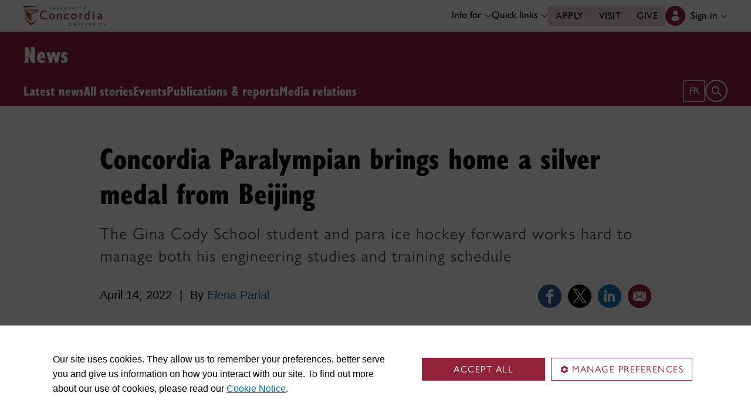

--- FILE ---
content_type: text/html;charset=utf-8
request_url: https://www.concordia.ca/news/stories/2022/04/14/concordia-paralympian-wins-silver-medal-in-beijing.html?c=/news/topic
body_size: 17509
content:

    <!DOCTYPE html PUBLIC "-//W3C//DTD XHTML 1.0 Strict//EN" "http://www.w3.org/TR/xhtml1/DTD/xhtml1-strict.dtd">
<html lang="en">
    <head>
    <meta charset="utf-8">
    <meta http-equiv="content-type" content="text/html; charset=UTF-8">
    <meta name="viewport" id="viewport" content="width=device-width, initial-scale=1.0">
    <meta name="robots" content="index,follow">
    <meta http-equiv="keywords" content="Gina Cody School of Engineering and Computer Science, Department of Mechanical, Industrial and Aerospace Engineering, mechanical engineering, student success stories, student profile, national athlete, Anton Jacobs-Webb">
	<link rel="canonical" href="https://www.concordia.ca/cunews/stories/2022/04/14/concordia-paralympian-wins-silver-medal-in-beijing.html">
    <link rel="shortcut icon" href="/etc/designs/concordia/favicon.ico">
    <link rel="icon" type="image/png" sizes="32x32" href="/etc/designs/concordia/clientlibs/img/favicons/favicon-32x32.png">
    <link rel="icon" type="image/png" sizes="16x16" href="/etc/designs/concordia/clientlibs/img/favicons/favicon-16x16.png">
    <link rel="icon" type="image/png" sizes="192x192" href="/etc/designs/concordia/clientlibs/img/favicons/android-chrome-192x192.png">
    <link rel="apple-touch-icon" sizes="180x180" href="/etc/designs/concordia/clientlibs/img/favicons/apple-touch-icon.png">
    <link rel="manifest" crossorigin="use-credentials" href="/content/concordia/manifest.json">
    <link rel="mask-icon" href="/etc/designs/concordia/clientlibs/img/favicons/safari-pinned-tab.svg" color="#912338">
    <meta name="msapplication-TileColor" content="#912338">
    <meta name="theme-color" content="#912338">
    <title>Concordia Paralympian brings home a silver medal from Beijing | News - Concordia University</title>
    <meta name="internal-url" content="https://www.concordia.ca/content/shared/en/news/stories/2022/04/14/concordia-paralympian-wins-silver-medal-in-beijing.html?c=/news/topic">
    <meta http-equiv="description" content="The Gina Cody School student and para ice hockey forward works hard to manage both his engineering studies and training schedule.">
    <meta property="og:title" content="Concordia Paralympian brings home a silver medal from Beijing | News - Concordia University">
    <meta property="og:description" content="The Gina Cody School student and para ice hockey forward works hard to manage both his engineering studies and training schedule.">
    <meta property="og:type" content="website">
    <meta property="og:image" content="https://www.concordia.ca/content/shared/en/news/stories/2022/04/14/concordia-paralympian-wins-silver-medal-in-beijing.img.png/1649959735788.jpg">
    <meta property="og:image:alt" content="">
    <meta name="twitter:card" content="summary_large_image">
    <meta name="twitter:title" content="Concordia Paralympian brings home a silver medal from Beijing | News - Concordia University">
    <meta property="twitter:image:src" content="https://www.concordia.ca/content/shared/en/news/stories/2022/04/14/concordia-paralympian-wins-silver-medal-in-beijing.img.png/1649959735788.jpg">
    <meta name="ts:path" content="content/shared/en/news/stories/2022/04/14/concordia-paralympian-wins-silver-medal-in-beijing">
    <meta name="ts:audiences" content="audiences:all_audiences">
    <meta name="ts:audiences" content="audiences:concordia_community/students">
    <meta name="ts:audiences" content="audiences:concordia_community">
    <meta name="ts:categories" content="concordia-news-categories:in-the-community">
    <meta name="categories" content="concordia-news-categories:in-the-community">
    <meta name="category" content="In the community">
    <meta name="ts:topics" content="topics:general_interest/accolades">
    <meta name="ts:topics" content="topics:general_interest">
    <meta name="ts:topics" content="topics:research_subjects/sports">
    <meta name="ts:news-authors" content="news-authors:elena-parial">
    <meta name="ts:units" content="units:main">
    <meta name="ts:units" content="units:main/student_hub">
    <meta name="ts:units" content="units:main/student_hub/university_news">
    <meta name="ts:units" content="units:main/faculty-staff_hub">
    <meta name="ts:units" content="units:encs">
    <meta name="ts:units" content="units:encs/mechanical_industrial">
    <meta name="ts:units" content="units:offices/provost/co_op">
    <meta name="ts:news-type" content="story">
    <meta name="date" content="2022-04-14 13:22:00">
    <meta name="ts:show-on" content="concordia">
    <meta name="ts:show-on" content="hub">
    <link rel="preload" href="https://use.typekit.net/kmq6huc.css" as="style">
    <link rel="stylesheet" href="https://use.typekit.net/kmq6huc.css">
    <link rel="stylesheet" href="/etc/designs/concordia/clientlibs/vendor/bootstrap.min.24f75f0593b4daf33ef0203b04084356.css" type="text/css"/>
<link rel="stylesheet" href="/etc/designs/concordia/clientlibs/vendor/jquery-ui.min.7fb2f297bef3e44aaaa0b7ea0fc4cd4f.css" type="text/css"/>
<link rel="stylesheet" href="/etc/designs/concordia/concordia-master-clientlibs.min.7995ab42258172a486ac4d64e7f88292.css" type="text/css"/>
<script src="/etc/designs/concordia/clientlibs/vendor/bootstrap.min.fe96f9dd36170e0e5cdf9aeee3a03e99.js"></script>
<script src="/etc/designs/concordia/clientlibs/vendor/jquery.min.88fc740c0c81068c14c7431c45e9f4dc.js"></script>
<script src="/etc/designs/concordia/clientlibs/vendor/jquery-ui.min.f682feedd6ecc56f5db71cfdaa48a41f.js"></script>
<script src="/etc/designs/concordia/clientlibs/vendor/picturefill.min.893eed8d44a0e92621a02d4252223d82.js"></script>
<script src="/etc/designs/concordia/concordia-master-clientlibs.min.e0dc24ffc096edd97d31aa743d944128.js"></script>

        <script src="https://cscript-cdn-use.concordia.ca/loader.js"></script>
        <script>
            let languageCode = document.documentElement.lang;
            languageCode = languageCode.includes("fr") ? "fr" : "";
            var cassieSettings = {
                widgetProfileId: 1,
                languageCode: languageCode,
                licenseKey: "414E0D0E-BBCC-4D69-95C5-FE1D15F8C496",
                region: "use",
                environment: "production"
            };
            window.CassieWidgetLoader = new CassieWidgetLoaderModule(cassieSettings);

            document.addEventListener('CassieSubmitConsent',e=>{
                let cats=window.CassieWidgetLoader?.Widget?.widgetTemplate?.Categories||[],
                    map={},consent={analytics_storage:"denied",ad_storage:"denied",functionality_storage:"denied",security_storage:"denied"},
                    key={"Performance cookies":"analytics_storage","Marketing cookies":"ad_storage","Functional cookies":"functionality_storage","Strictly necessary cookies":"security_storage"},
                    eu="AT,BE,BG,CY,CZ,DE,DK,EE,ES,FI,FR,GR,HR,HU,IE,IT,LT,LU,LV,MT,NL,PL,PT,RO,SE,SI,SK,UK,CH".split(",");
                cats.forEach(cat=>cat.Cookies.forEach(c=>map[c.ChannelID]=key[cat.ChannelTypeParent||cat.ChannelType]));
                e.detail.forEach(p=>p.isOptIn&&map[p.channelId]&&(consent[map[p.channelId]]="granted"));
                fetch("https://ipapi.co/country/").then(r=>r.text()).then(c=>{
                    if (eu.includes(c)) {
                        clarity?.('consentv2',consent);
                        for (let [k,v] of Object.entries(consent)) clarity('set',`consent_`,v);
                    }
                });
            });
        </script>
</head>
    
<body class="news-story news-events shared page basicpage ">
        <!-- Google Tag Manager -->
        <noscript><iframe src="//www.googletagmanager.com/ns.html?id=GTM-57BSZT"
        height="0" width="0" style="display:none;visibility:hidden"></iframe></noscript>
        <script>(function(w,d,s,l,i){w[l]=w[l]||[];w[l].push({'gtm.start':
        new Date().getTime(),event:'gtm.js'});var f=d.getElementsByTagName(s)[0],
        j=d.createElement(s),dl=l!='dataLayer'?'&l='+l:'';j.async=true;j.src=
        '//www.googletagmanager.com/gtm.js?id='+i+dl;f.parentNode.insertBefore(j,f);
        })(window,document,'script','dataLayer','GTM-57BSZT');</script>
        <!-- End Google Tag Manager -->
    <div id="boot" >
        
    <header class="d-print-none">
        <a id="skip-to-main" class="btn btn-primary ga-skip-to-main-link" href="#content-main">Skip to main content</a>

        <div class="emergency-alert">
            <div class="c-alert">
<script>
    $(document).ready(function () {
        cAlert.init("emergency_alert", "See more", "See less");
    });
</script>
</div>

        </div>

        <div class="header-embed d-none">
            <div class="header-embed script parbase">
    <style>

#boot .program-content p, #boot .program-content li, #boot .program-content .xlarge-text, #boot .program-content .large-text {
    font-size: 20px !important;
    line-height: 1.6 !important;
}

#boot .program-content .btn-burgundy-arrow {
    font-size: var(--cds-font-size-125);
    line-height: var(--cds-font-line-height-label);
}

#boot .c-link-list ul.c-link-list--style-default a, 
#boot .c-link-list ol.c-link-list--style-default a {
    text-decoration-color: color-mix(in srgb,currentColor 30%,transparent) !important;
}

#boot .c-link-list ul.c-link-list--style-default a:hover, 
#boot .c-link-list ol.c-link-list--style-default a:hover {
    text-decoration-color: color-mix(in srgb,currentColor 100%,transparent) !important;
}

#boot .c-wysiwyg .rte ol li.xlarge-text::marker {
    font-size: 18px;
}

@media (min-width: 768px) {
#boot .c-wysiwyg .rte ol li.xlarge-text::marker {
    font-size: 20px;
}
}


#boot .faceted-search .filters .filter-category.fr {
    font-size: 16px;
}

#boot .c-faculty-profile__info h1 {
margin: 1rem 0 .2rem -2px;
font: 800 2.5rem 'gill-sans-nova-condensed',sans-serif !important;
letter-spacing: normal;
color: #912338;
}

#boot .c-faculty-profile__info ul li strong {
    font-weight: bold;
}

@media(min-width: 768px) {

#boot .c-faculty-profile__info h1 {
    margin-top: 0;
    font-size: 3.375rem !important;
}
}

#boot .c-faculty-profile__main-content h2 {
margin: 0 0 1.5rem 0;
font: 800 2.25rem 'gill-sans-nova-condensed',sans-serif !important;
letter-spacing: normal;
text-transform: none;
color: #000;
}

#boot .c-faculty-profile__content-block h3 {
margin-bottom: 1rem;
font: 800 1.5rem/1.2 'gill-sans-nova-condensed',sans-serif;
}

#boot .c-faculty-profile__profile-login h5 {
    font-weight: 600 !important;
}

@media(min-width: 768px) {
#boot .c-faculty-profile__profile-login h5 {
    font: normal 18px/24px Arial,sans-serif;
    color: #000;
}
}

#boot .x-panel-body .thumb-wrap {
    display: block !important;
    visibility: visible !important;
}

#boot h1.hero-title {
    letter-spacing: 0 !important;
}

#boot .btn.btn-simple {
    font-weight: var(--cds-font-weight-semi-bold) !important;
}

#boot .btn.btn-simple:hover {
    text-decoration-color: #912238 !important;
}

#boot .navbar-nav .btn {
    text-wrap: unset;
    text-wrap-mode: nowrap;
}

@media (min-width: 768px) {
#boot .important-date .text.col-12.col-md-10 {
    flex: 3 !important;
}

#boot .important-date .date.col-12.col-md-2 {
   flex: 1 !important;
}

}

#boot .btn.btn-simple-back {
    font-weight: var(--cds-font-weight-semi-bold) !important;
    font-size: var(--cds-font-size-125) !important;
    line-height: var(--cds-font-line-height-brand-lead) !important;
    font-family: var(--cds-font-family-brand) !important;
    color: black !important;
}

@media (min-width: 768px) {

#boot .btn.btn-simple-back {
    font-size: var(--cds-font-size-150) !important;
}

}

#boot .c-tfs__result-link {
    text-decoration: underline !important;
    text-underline-offset: 3px !important;
    text-decoration-thickness: 1px !important;
}

#boot .c-faculty-profile-list__list-item--gap {
    border-bottom: 1px solid var(--cds-border-color-primary) !important; 
}

#boot .hero .hero-subtitle, 
#boot .c-hero .hero-subtitle {
    margin: 1.5rem 0 0 0;
    font: 500 24px/32px 'gill-sans-nova',sans-serif;
    letter-spacing: .25px;
}


#boot .c-news-list p.c-card__title.c-card__title--xsmall.c-card__title--black {
    font: 500 22px/28px 'gill-sans-nova', sans-serif !important;
}

#boot .c-news-list .c-news-list__grid a.rss-link {
    display: flex !important;
    flex-direction: row !important;
    font-family: var(--cds-font-family-body) !important;
    font-size: var(--cds-font-size-050) !important;
    font-weight: normal;
    padding-top: .2rem;
}

#boot .c-news-list .c-news-list__grid .ci-rss {
    transform: translateY(3px);
}

@media(max-width: 767px) {
    #boot .c-news-list .c-news-list__grid .more-links a {
        margin: 0;
    }

    #boot .c-news-list .c-news-list__grid .more-links {
        display: flex;
        margin-bottom: .5rem;
        gap: .5rem;
    }
}

#boot .deep-footer-links button {
    font-size: 14px !important;
    font-weight: normal !important;
}

#boot .sr-only {
  position: absolute;
  width: 1px;
  height: 1px;
  padding: 0;
  margin: -1px;
  overflow: hidden;
  clip: rect(0, 0, 0, 0); /* For older browsers */
  white-space: nowrap; /* Prevent text from wrapping and breaking speech */
  border: 0;
}
</style>

<script>
document.addEventListener('DOMContentLoaded',()=>{window.location.href.includes('concordia.ca/faculty/ulf-hlobil.html')&&(document.querySelector('div#ppl-widget-container')?.parentElement?.classList.contains('text-collapsible__content')&&document.querySelector('div#ppl-widget-container').parentElement.classList.remove('text-collapsible__content'))});
</script>
</div>

        </div>

        
        <div class="c-header__sticky-wrapper">
            <div class="c-header__sticky-container">
                


<div class="c-header-top">
    <div class="c-header-top__container c-header-top__container--subsite">
        <div class="container width1200">
            <div class="c-header-top__concordia-logo-container c-header-top__concordia-logo-container--subsite">
                <a class="c-header-top__concordia-logo c-header-top__concordia-logo--subsite ga-c-header-top-concordia-logo" href="https://www.concordia.ca">
                        <img class="d-none d-xl-block" src="/etc/designs/concordia/clientlibs/img/logo-concordia-university.png" alt="Concordia University">
                        <img class="d-block d-xl-none" src="/etc/designs/concordia/clientlibs/img/logo-concordia.svg" alt="Concordia University">
                </a>
            </div>
                <div class="c-header-top__courtesy-nav c-header-top__courtesy-nav--subsite c-header-top__courtesy-nav--hidden">
                        <div class="c-role-links-desktop dropdown">
                            <div class="dropdown">
                                <button class="btn dropdown-toggle dropdown-toggle--subsite" type="button" data-bs-toggle="dropdown" aria-expanded="false">
                                    Info for
                                    <span class="c-header-top__icon-chevron">
                                        <svg class="ci" role="presentation" aria-hidden="true">
                                            <use href="/etc/designs/concordia/clientlibs/img/svg-sprites.svg#ci-chevron-up"></use>
                                        </svg>
                                    </span>
                                </button>
                                <div class="dropdown-menu  dropdown-menu-start">
                                    <div class="container">
                                        <div class="row">
                                            <ul class="col" role="menu">
                                                <li role="presentation">
                                                    <a class="dropdown-item ga-c-role-links-desktop-link" role="menuitem" href="/admissions.html">Future students</a>
                                                </li>
                                                <li role="presentation">
                                                    <a class="dropdown-item ga-c-role-links-desktop-link" role="menuitem" href="/students.html">Current students</a>
                                                </li>
                                                <li role="presentation">
                                                    <a class="dropdown-item ga-c-role-links-desktop-link" role="menuitem" href="/alumni-friends.html">Alumni &amp; friends</a>
                                                </li>
                                                <li role="presentation">
                                                    <a class="dropdown-item ga-c-role-links-desktop-link" role="menuitem" href="https://hub.concordia.ca/carrefour.html">Faculty &amp; staff</a>
                                                </li>
                                                <li role="presentation">
                                                    <a class="dropdown-item ga-c-role-links-desktop-link" role="menuitem" href="/academics/experiential-learning/partners/hire-a-student.html">Employers</a>
                                                </li>
                                                <li role="presentation">
                                                    <a class="dropdown-item ga-c-role-links-desktop-link" role="menuitem" href="/parents.html">Parents</a>
                                                </li>
                                                <li role="presentation">
                                                    <a class="dropdown-item ga-c-role-links-desktop-link" role="menuitem" href="/news/media-relations.html">Media</a>
                                                </li>
                                            </ul>
                                        </div>
                                    </div>
                                </div>
                            </div>
                        </div>
                        <div class="c-quick-links-desktop dropdown">
                            <button class="btn dropdown-toggle dropdown-toggle--subsite" type="button" data-bs-toggle="dropdown" aria-expanded="false">
                                Quick links
                                <span class="c-header-top__icon-chevron">
                                    <svg class="ci" role="presentation" aria-hidden="true">
                                        <use href="/etc/designs/concordia/clientlibs/img/svg-sprites.svg#ci-chevron-up"></use>
                                    </svg>
                                </span>
                            </button>
                            <div class="dropdown-menu  dropdown-menu-end">
                                <div class="container">
                                    <div class="row row-cols-2">
                                        <ul class="col" role="menu"><li role="presentation"><a class="dropdown-item ga-c-quick-links-desktop-link" href="/students/undergraduate/welcome.html" role="menuitem">Undergraduate Welcome Guide</a></li><li role="presentation"><a class="dropdown-item ga-c-quick-links-desktop-link" href="/gradstudies/students/new.html" role="menuitem">Graduate Welcome Guide</a></li><li role="presentation"><a class="dropdown-item ga-c-quick-links-desktop-link" href="/events/academic-dates.html" role="menuitem">Academic dates</a></li><li role="presentation"><a class="dropdown-item ga-c-quick-links-desktop-link" href="/students.html" role="menuitem">Student Hub</a></li><li role="presentation"><a class="dropdown-item ga-c-quick-links-desktop-link" href="/students/birks.html" role="menuitem">Student Service Centre (Birks)</a></li><li role="presentation"><a class="dropdown-item ga-c-quick-links-desktop-link" href="/students/international.html" role="menuitem">International Students Office (ISO)</a></li><li role="presentation"><a class="dropdown-item ga-c-quick-links-desktop-link" href="/students/services/study-help-tutoring.html" role="menuitem">All academic resources</a></li></ul><ul class="col" role="menu"><li role="presentation"><a class="dropdown-item ga-c-quick-links-desktop-link" href="/it.html" role="menuitem">IT services</a></li><li role="presentation"><a class="dropdown-item ga-c-quick-links-desktop-link" href="https://library.concordia.ca/" role="menuitem">Library</a></li><li role="presentation"><a class="dropdown-item ga-c-quick-links-desktop-link" href="/campus-life/security.html" role="menuitem">Safety & prevention</a></li><li role="presentation"><a class="dropdown-item ga-c-quick-links-desktop-link" href="/students/exchanges/csep.html" role="menuitem">Exchanges & partnerships</a></li><li role="presentation"><a class="dropdown-item ga-c-quick-links-desktop-link" href="/print.html" role="menuitem">Printing</a></li><li role="presentation"><a class="dropdown-item ga-c-quick-links-desktop-link" href="/it/services/concordia-wireless-network.html" role="menuitem">Wi-Fi access</a></li><li role="presentation"><a class="dropdown-item ga-c-quick-links-desktop-link" href="/students/concordia-app.html" role="menuitem">Concordia app</a></li></ul>
                                    </div>
                                </div>
                            </div>
                        </div>
                        <div class="c-header-top__buttons">
                            <a class="btn btn--subsite ga-c-header-top-desktop-link" href="/admissions/apply-now.html">Apply</a>
                            <a class="btn btn--subsite ga-c-header-top-desktop-link" href="/admissions/visit.html">Visit</a>
                            <a class="btn btn--subsite ga-c-header-top-desktop-link" href="/alumni-friends/giving-to-concordia.html">Give</a>
                        </div>
                        <div class="c-header-top__lang-toggle c-header-top__lang-toggle--subsite">
                            
                            <a class="ga-c-header-top-lang-toggle-mobile" href="/fr/actualites/nouvelles/2022/04/13/un-paralympien-de-concordia-remporte-largent-a-beijing.html">fr</a>
                        </div>

                    
                    <div class="c-hub-menu c-hub-menu--subsite c-hub-menu--en dropdown"></div>
                </div>
        </div>
    </div>
</div>
                    <div class="c-subsite c-subsite--burgundy">
                        
                        <div class="c-subsite__container-row">
                            <div class="container width1200 c-subsite__container ">
                                <div class="c-subsite__container-top-row-mobile">
                                    <div class="c-subsite__container-titles">
                                        <h2 class="c-subsite__title"><a class="focus-custom--outline-offset-0" href="/news.html">News</a></h2>
                                    </div>
                                    
                                    <button class="c-header-top__hamburger-btn c-header-top__hamburger-btn--subsite c-header-top__hamburger-btn--white navbar-toggler ga-c-header-top-hamburger-btn-mobile" type="button" aria-controls="c-navbar__offcanvas" aria-label="Toggle top navigation">
                                        <span class="c-header-top__hamburger-btn--open">
                                            <svg class="ci" aria-label="open">
                                                <use href="/etc/designs/concordia/clientlibs/img/svg-sprites.svg#ci-hamburger"></use>
                                            </svg>
                                        </span>
                                        <span class="c-header-top__hamburger-btn--close">
                                            <svg class="ci" aria-label="Close">
                                                <use href="/etc/designs/concordia/clientlibs/img/svg-sprites.svg#ci-close-flat"></use>
                                            </svg>
                                        </span>
                                    </button>
                                </div>
                            </div>
                            

<div class="c-navbar ">
    <nav class="navbar navbar-expand-xl navbar--subsite navbar--burgundy" aria-label="Main navigation">
        <div class="container width1200">
            <div id="c-navbar__offcanvas" class="navbar-collapse offcanvas-collapse" tabindex="-1">

                
                
                
                <div class="c-site-search c-site-search--subsite focus-none" tabindex="-1">
                    <div class="container width1200 padding-keep position-relative">
                        <nav>
                            <div class="nav nav-tabs" role="tablist">
                                <button id="c-site-search__tab--concordia" class="nav-link active focus-custom--outline-offset-0" data-bs-toggle="tab" data-bs-target="#c-site-search__pane--concordia" aria-controls="c-site-search__pane--concordia" type="button" role="tab" aria-selected="true">Concordia</button>
                                    <button id="c-site-search__tab--directories" class="nav-link focus-custom--outline-offset-0" data-bs-toggle="tab" data-bs-target="#c-site-search__pane--directories" aria-controls="c-site-search__pane--directories" type="button" role="tab" aria-selected="false">Directories</button>
                            </div>
                        </nav>
                        <div class="tab-content">
                            <div id="c-site-search__pane--concordia" class="tab-pane show active" aria-labelledby="c-site-search__tab--concordia" role="tabpanel" tabindex="-1">
                                <form action="https://www.concordia.ca/search.html" method="get" role="search">
                                    <input id="c-site-search__url-private" type="hidden" value="https://hub.concordia.ca/carrefour/search.html">
                                    <div class="input-group">
                                        <input id="c-site-search__form--input-concordia" class="form-control focus-custom--outline-offset-0" name="q" type="text" placeholder="Search Concordia" aria-label="Search Concordia" aria-describedby="c-site-search__form--submit-concordia">
                                        <button id="c-site-search__form--submit-concordia" class="btn focus-custom--outline-offset-0" type="submit">
                                            <span class="visually-hidden">Search</span>
                                            <svg class="ci" role="presentation" aria-hidden="true">
                                                <use href="/etc/designs/concordia/clientlibs/img/svg-sprites.svg#ci-search"></use>
                                            </svg>
                                        </button>
                                    </div>
                                </form>
                            </div>
                                <div id="c-site-search__pane--directories" class="tab-pane" aria-labelledby="c-site-search__tab--directories" role="tabpanel" tabindex="-1">
                                    <form action="https://www.concordia.ca/directories.html" method="get" role="search">
                                        <input id="c-site-search__first_name" type="hidden" value="">
                                        <input id="c-site-search__last_name" type="hidden" value="">
                                        <div class="input-group">
                                            <input id="c-site-search__form--input-directories" class="form-control focus-custom--outline-offset-0" type="text" placeholder="Search Directories" aria-label="Search Directories" aria-describedby="c-site-search__form--submit-directories">
                                            <button id="c-site-search__form--submit-directories" class="btn focus-custom--outline-offset-0" type="submit">
                                                <span class="visually-hidden">Search</span>
                                                <svg class="ci" role="presentation" aria-hidden="true">
                                                    <use href="/etc/designs/concordia/clientlibs/img/svg-sprites.svg#ci-search"></use>
                                                </svg>
                                            </button>
                                        </div>
                                    </form>
                                </div>
                        </div>
                        <button class="c-site-search__btn-close btn btn-link" type="button">
                            Close
                            <span class="icon-close">
                                <svg class="ci" role="presentation">
                                    <use href="/etc/designs/concordia/clientlibs/img/svg-sprites.svg#ci-close"></use>
                                </svg>
                            </span>
                        </button>
                    </div>
                </div>
                

                
                <div class="c-mega-menu c-mega-menu--subsite ">
                        
<ul class="navbar-nav">
            <li class="position-relative">
                    <a id="c-mega-menu__stories" href="/news/stories.html" class="btn dropdown-toggle dropdown-toggle--subsite    focus-custom--outline-offset-0 ">
                        Latest news
                    </a>
            </li>
            <li class="position-relative">
                    <a id="c-mega-menu__archive" href="/news/archive.html" class="btn dropdown-toggle dropdown-toggle--subsite    focus-custom--outline-offset-0 ">
                        All stories
                    </a>
            </li>
            <li class="position-relative">
                    <a id="c-mega-menu__events" href="/events.html" class="btn dropdown-toggle dropdown-toggle--subsite    focus-custom--outline-offset-0 ">
                        Events
                    </a>
            </li>
            <li class="position-relative">
                    <a id="c-mega-menu__publications-reports" href="/news/publications-reports.html" class="btn dropdown-toggle dropdown-toggle--subsite    focus-custom--outline-offset-0 ">
                        Publications &amp; reports
                    </a>
            </li>
            <li class="position-relative">
                    <a id="c-mega-menu__for-journalists" href="https://www.concordia.ca/news/media-relations" class="btn dropdown-toggle dropdown-toggle--subsite    focus-custom--outline-offset-0 ">
                        Media relations
                    </a>
            </li>
</ul>

                </div>
                

                
                    <div class="c-header-top__buttons c-header-top__buttons--mobile">
                        <a class="btn ga-c-header-top-mobile-link" href="/admissions/apply-now.html">Apply</a>
                        <a class="btn ga-c-header-top-mobile-link" href="/admissions/visit.html">Visit</a>
                        <a class="btn ga-c-header-top-mobile-link" href="/campaign.html">Give</a>
                    </div>
                

                
                
                <div class="c-header-top__useful-links-mobile ">
                    <strong>Useful links</strong>
                    <div class="row">
                        <div class="col">
                            <ul role="menu">
                                <li role="presentation">
                                    <a class="ga-c-mega-menu-useful-links-mobile-link" href="/maps.html" role="menuitem">Maps</a>
                                </li>
                                <li role="presentation">
                                    <a class="ga-c-mega-menu-useful-links-mobile-link" href="/campus-life/security.html" role="menuitem">Safety & prevention</a>
                                </li>
                                <li role="presentation">
                                    <a class="ga-c-mega-menu-useful-links-mobile-link" href="/it/services/concordia-wireless-network.html" role="menuitem">Wi-Fi access</a>
                                </li>
                                <li role="presentation">
                                    <a class="ga-c-mega-menu-useful-links-mobile-link" href="/print.html" role="menuitem">Printing</a>
                                </li>
                            </ul>
                        </div>
                        <div class="col">
                            <ul role="menu">
                                <li role="presentation">
                                    <a class="ga-c-mega-menu-useful-links-mobile-link" href="/it.html" role="menuitem">IT support</a>
                                </li>
                                <li role="presentation">
                                    <a class="ga-c-mega-menu-useful-links-mobile-link" href="https://library.concordia.ca/" role="menuitem">Library</a>
                                </li>
                                <li role="presentation">
                                    <a class="ga-c-mega-menu-useful-links-mobile-link" href="/contact.html" role="menuitem">Contact us</a>
                                </li>
                                <li role="presentation">
                                    <a class="ga-c-mega-menu-useful-links-mobile-link" href="/students/concordia-app.html" role="menuitem">Concordia app</a>
                                </li>
                            </ul>
                        </div>
                    </div>
                </div>
                

                
                    <div class="c-role-links-mobile dropdown">
                        <button class="dropdown-toggle focus-custom-outline--offset-0 border-bottom-0" type="button" data-bs-toggle="dropdown" data-bs-auto-close="false" aria-expanded="false">
                            Info for
                            <span class="c-role-links-mobile__icon-chevron">
                                <svg class="ci" role="presentation" aria-hidden="true">
                                    <use href="/etc/designs/concordia/clientlibs/img/svg-sprites.svg#ci-chevron-up"></use>
                                </svg>
                            </span>
                        </button>
                        <div class="dropdown-menu border-bottom-0">
                            <ul role="menu">
                                <li role="presentation">
                                    <a class="dropdown-item ga-c-role-links-mobile-link" role="menuitem" href="/admissions.html">Future students</a>
                                </li>
                                <li role="presentation">
                                    <a class="dropdown-item ga-c-role-links-mobile-link" role="menuitem" href="/students.html">Current students</a>
                                </li>
                                <li role="presentation">
                                    <a class="dropdown-item ga-c-role-links-mobile-link" role="menuitem" href="/alumni-friends.html">Alumni &amp; friends</a>
                                </li>
                                <li role="presentation">
                                    <a class="dropdown-item ga-c-role-links-mobile-link" role="menuitem" href="https://hub.concordia.ca/carrefour.html">Faculty &amp; staff</a>
                                </li>
                                <li role="presentation">
                                    <a class="dropdown-item ga-c-role-links-mobile-link" role="menuitem" href="/academics/experiential-learning/partners/hire-a-student.html">Employers</a>
                                </li>
                                <li role="presentation">
                                    <a class="dropdown-item ga-c-role-links-mobile-link" role="menuitem" href="/parents.html">Parents</a>
                                </li>
                                <li role="presentation">
                                    <a class="dropdown-item ga-c-role-links-mobile-link" role="menuitem" href="/news/media-relations.html">Media</a>
                                </li>
                            </ul>
                        </div>
                    </div>
                

                
                    <div class="c-quick-links-mobile dropdown">
                        <button class="dropdown-toggle focus-custom-outline--offset-0" type="button" data-bs-toggle="dropdown" data-bs-auto-close="false" aria-expanded="false">
                            Quick links
                            <span class="c-quick-links-mobile__icon-chevron">
                                <svg class="ci" role="presentation" aria-hidden="true">
                                    <use href="/etc/designs/concordia/clientlibs/img/svg-sprites.svg#ci-chevron-up"></use>
                                </svg>
                            </span>
                        </button>
                        <div class="dropdown-menu">
                            <ul role="menu"><li role="presentation"><a class="dropdown-item ga-c-quick-links-mobile-link" href="/students/undergraduate/welcome.html" role="menuitem">Undergraduate Welcome Guide</a></li><li role="presentation"><a class="dropdown-item ga-c-quick-links-mobile-link" href="/gradstudies/students/new.html" role="menuitem">Graduate Welcome Guide</a></li><li role="presentation"><a class="dropdown-item ga-c-quick-links-mobile-link" href="/events/academic-dates.html" role="menuitem">Academic dates</a></li><li role="presentation"><a class="dropdown-item ga-c-quick-links-mobile-link" href="/students/birks.html" role="menuitem">Student Service Centre (Birks)</a></li><li role="presentation"><a class="dropdown-item ga-c-quick-links-mobile-link" href="/students/international.html" role="menuitem">International Students Office (ISO)</a></li><li role="presentation"><a class="dropdown-item ga-c-quick-links-mobile-link" href="/students/exchanges/csep.html" role="menuitem">Exchanges & partnerships</a></li><li role="presentation"><a class="dropdown-item ga-c-quick-links-mobile-link" href="/students/services/study-help-tutoring.html" role="menuitem">All academic resources</a></li></ul>
                        </div>
                    </div>
                
            </div>

            <div class="c-navbar__features c-navbar__features--subsite">
                    
                    <a class="c-navbar__lang-toggle c-navbar__lang-toggle--subsite c-navbar__lang-toggle--burgundy ga-c-header-top-lang-toggle-desktop" href="/fr/actualites/nouvelles/2022/04/13/un-paralympien-de-concordia-remporte-largent-a-beijing.html" lang="fr" aria-label="Français">fr</a>

                <button class="c-navbar__btn-search c-navbar__btn-search--subsite c-navbar__btn-search--burgundy" type="button">
                    <span class="visually-hidden">Open search form</span>
                    <span class="icon-search">
                        <svg class="ci" role="presentation" aria-hidden="true">
                            <use href="/etc/designs/concordia/clientlibs/img/svg-sprites.svg#ci-search"></use>
                        </svg>
                    </span>
                </button>
            </div>
        </div>
    </nav>
</div>

                        </div>
                    </div>
            </div>
        </div>
    </header>
        

<main id="content-main" class="lang-en">
    <div class="container-full-width container-fluid px-0">
        <div class="post story compliant">

            <div class="section c-grid-container">
                <div class="container width940 grid top-section mt-3 mt-md-5">
                    <h1 class="article-title">Concordia Paralympian brings home a silver medal from Beijing</h1>
                        <div class="subtitle">The Gina Cody School student and para ice hockey forward works hard to manage both his engineering studies and training schedule</div>
                    <div class="clearfix"></div>

                    <div class="infos">
                        <div class="row">
                            <div class="col-12 col-md-8">
                                    <div class="date">April 14, 2022</div>
                                        <div class="separator">|</div>
                                    <div class="author">By 
                                                <a href="https://www.concordia.ca/news/authors/elena-parial.html">Elena Parial</a>
                                    </div>
                            </div>
                                <div class="col-12 col-md-4">
                                    <div class="social-media">
                                        

<a target="_blank" href="https://www.facebook.com/sharer/sharer.php?u=https://www.concordia.ca/news/stories/2022/04/14/concordia-paralympian-wins-silver-medal-in-beijing.html">
    <img src="https://www.concordia.ca/content/dam/common/icons/social-media/facebook-round.png" alt="Share on Facebook" title="Share on Facebook" height="40" width="40">
</a>
<a target="_blank" href="https://x.com/intent/tweet?url=https://www.concordia.ca/news/stories/2022/04/14/concordia-paralympian-wins-silver-medal-in-beijing.html">
    <img src="https://www.concordia.ca/content/dam/common/icons/social-media/twitter-round.png" alt="Share on X" title="Share on X" height="40" width="40">
</a>
<a target="_blank" href="https://www.linkedin.com/shareArticle?mini=true&url=https://www.concordia.ca/news/stories/2022/04/14/concordia-paralympian-wins-silver-medal-in-beijing.html">
    <img src="https://www.concordia.ca/content/dam/common/icons/social-media/linkedin-round.png" alt="Share on LinkedIn" title="Share on LinkedIn" height="40" width="40">
</a>
<a href="mailto:?subject=Concordia Paralympian brings home a silver medal from Beijing&body=The Gina Cody School student and para ice hockey forward works hard to manage both his engineering studies and training schedule%0D%0A%0D%0Ahttps%3A%2F%2Fwww.concordia.ca%2Fnews%2Fstories%2F2022%2F04%2F14%2Fconcordia-paralympian-wins-silver-medal-in-beijing.html">
    <img src="https://www.concordia.ca/content/dam/common/icons/social-media/email-round.png" alt="Email this story" title="Email this story" height="40" width="40">
</a>

                                    </div>
                                </div>
                           </div>
                    </div>
                </div>

                <div class="container width1200">
                    <div class="top-image">
                        <div class="top-image adaptiveimage image parbase">
    <picture>
        <source media="(max-width: 767px)" srcset="/content/shared/en/news/stories/2022/04/14/concordia-paralympian-wins-silver-medal-in-beijing/jcr:content/top-image.img.768.medium.jpg/1649961657193.jpg">
        <source media="(min-width: 768px)" srcset="/content/shared/en/news/stories/2022/04/14/concordia-paralympian-wins-silver-medal-in-beijing/jcr:content/top-image.img.full.medium.jpg/1649961657193.jpg">
        <img src="/news/stories/2022/04/14/concordia-paralympian-wins-silver-medal-in-beijing/_jcr_content/top-image.img.768.medium.jpg/1649961657193.jpg" alt="Paralympic hockey player in red and black uniform on the ice">
    </picture>
        <div class="caption">
            Anton Jacobs-Webb: "I love the physicality, the speed and the team aspect of para ice hockey." Photo: Canadian Paralympic Committee/Angela Burger
        </div>
</div>

                    </div>
                </div>

                <div class="container width768">
                    <div class="parsys">


<div class="c-wysiwyg wysiwyg section">

<div class="rte ">
    <p>Concordian Anton Jacobs-Webb made his Paralympic Games debut last month at the 2022 Beijing Paralympics, earning a silver medal with Team Canada. The <a adhocenable="false" href="/ginacody/mechanical-industrial-aerospace-eng.html">mechanical engineering</a> and <a adhocenable="false" href="/academics/co-op.html">Co-op</a> student wore the #26 jersey as a forward on the men’s para ice hockey team.</p>
<p>Recently, Jacobs-Webb shared his thoughts on training, his goals and what it’s like to study at the <a href="http://www.concordia.ca/ginacody">Gina Cody School of Engineering and Computer Science</a>.</p>
<h3><b>‘The school and the profs have been so flexible and supportive’</b></h3>
<h4><b>How did it all start for you?</b></h4>
<p><b>Anton Jacobs-Webb:</b> When I was 11, I met Hervé Lord, a player from the national team at the time, and he gave me a bunch of autographed team pictures. He also gave me some hockey cards and invited me out to the local para hockey club in Ottawa. Ever since, my dream has been to play in the Paralympic Games.</p>
<p>I really enjoy playing — being on the ice, just handling the puck, making a pass. I love the physicality, the speed and the team aspect.</p>
<h4><b>How did you go from being a curious 11-year-old to a young Paralympian?</b></h4>
<p><b>AJW:</b> I made the national team in September 2018. I was at CEGEP in Gatineau, Quebec, studying natural sciences at the time. I was on the team when I got into Concordia. I take summer classes to try to make up for the time I’m away.</p>
<p>COVID-19 really affected our training. We got shut down in March 2020 until January 2021. That’s when we held our first training camp. The full team couldn’t make it because some players had kids and immunocompromised family members. Our first game as a team since the pandemic was last summer in the Czech Republic.</p>
<p>It was 15 months between our last game and when I played my first World Para Ice Hockey Championship in 2021. At the final game against the United States, everybody was excited just to play again, to be together as a team and have that competition. We got the silver.</p>
<h4><b>That’s amazing! What were your goals going into the 2022 Beijing Paralympic Games?</b></h4>
<p><b>AJW:</b> The team’s goal was to win a gold medal. We were the underdogs going in because the U.S. had won three consecutive Paralympic gold medals since we did in Turin in 2006. We were neck-and-neck with the Americans going into the tournament.</p>
<p>When we played against them at the World Championships, we beat them in the preliminary round and they got back at us in the final.</p>
<p>My personal goal for the Paralympics was to enjoy it as much as I could. I wanted to feel like I played a big part in winning a medal. I don’t want to be somebody sitting on the bench watching.</p>
<p><i>(Learn more about Jacobs-Webb’s experience in Beijing during an April 26&nbsp;<a href="https://www.concordia.ca/cuevents/offices/advancement/2022/04/26/meet-our-olympians-and-paralympian.html" adhocenable="false" target="_blank">in-person event</a> at Concordia or <a href="https://engage.concordia.ca/events/2022/04/26/meet-the-olympians-virtual" target="_blank" adhocenable="false">online via the live stream</a>.)</i></p>

</div>
</div>



<div class="adaptiveimage image parbase section">
    <picture>
        <source media="(max-width: 767px)" srcset="/content/shared/en/news/stories/2022/04/14/concordia-paralympian-wins-silver-medal-in-beijing/jcr:content/parsys/image.img.768.medium.jpg/1649961531548.jpg">
        <source media="(min-width: 768px)" srcset="/content/shared/en/news/stories/2022/04/14/concordia-paralympian-wins-silver-medal-in-beijing/jcr:content/parsys/image.img.full.medium.jpg/1649961531548.jpg">
        <img src="/news/stories/2022/04/14/concordia-paralympian-wins-silver-medal-in-beijing/_jcr_content/parsys/image.img.768.medium.jpg/1649961531548.jpg" alt="Hockey player headshot of smiling young man wearing black-and-red Team Canada jersey">
    </picture>
        <div class="caption">
            Anton Jacobs-Webb: "I'm used to high-stress environments." Photo by Matthew Murnaghan/Hockey Canada Images
        </div>
</div>



<div class="c-wysiwyg wysiwyg section">

<div class="rte ">
    <h4><b>What helps you quiet your mind and focus on your goals?</b></h4>
<p><b>AJW:</b>&nbsp;I have a pre-game routine. I start the night before, visualizing certain plays. I set my standards and intentions for the game. I usually select a few key words that I want to focus on.</p>
<p>I also meditate before exams. It’s helped me manage stress. Being in high-stress environments often, I’m used to it. I’d like to think that I have learnt to manage it well.</p>
<p>I’ve also been working on strengthening my time management. It’s important for me to do this, so I can manage both sport and study. I started working on it in CEGEP when I made the team. In university, it’s been completely different. I have to be so much more on top of my schooling.</p>
<p>I find online classes are better — they’re more practical for a student athlete like me, especially when I’m away all the time.</p>
<h4><b>There are pros and cons to online learning. Have you been on campus yet to compare?</b></h4>
<p><b>AJW:</b>&nbsp;I did my first full year online. I didn’t know anybody in my program. It was all chat groups. This fall, I got to meet a lot of people when we were in person. I met maybe five or six people in the same classes. It was so helpful to do homework together and talk about the class.</p>
<p>Sometimes I’ve gone to&nbsp;<a href="https://www.concordia.ca/campus-life/recreation/facilities/le-gym.html?utm_source=vanity&amp;utm_campaign=legym">Le Gym</a>&nbsp;at Concordia to save time. I have a membership just to get a quick workout in after class. It’s so nice to be on campus.</p>
<h4><b>How are you enjoying your Gina Cody School experience so far?</b></h4>
<p><b>AJW:</b>&nbsp;I knew I wanted to come to Concordia for mechanical engineering. I had heard that the courses are more than just applied engineering, which spoke to my interest in gaining a broader understanding of the field. The atmosphere of the school and student life was more in line with the experience I wanted to have. I knew I wanted to have Co-op as part of my degree, but I didn’t know how that would work with my training schedule and travel.</p>
<p>Sabrina Poirier, one of the department’s undergraduate program advisors, went above and beyond to help me navigate and meet the requirements of the Co-op program. The school and the profs have been so flexible and supportive. So far, it has been as great as I expected.</p>
<p><i><br>
Don’t miss your chance to meet Anton Jacobs-Webb and Concordia Olympic medalists Marion Thénault and Pascal Dion at a special in-person event&nbsp;on Tuesday, April 26, at 1 p.m. in the Concordia Conference Centre, John Molson Building, 9th Floor, 1450 Guy St., Montreal.&nbsp;<a adhocenable="false" href="https://www.concordia.ca/cuevents/offices/advancement/2022/04/26/meet-our-olympians-and-paralympian.html" target="_blank">Register for the in-person event</a>. Or if you’re joining from home, <a adhocenable="false" href="https://www.concordia.ca/cuevents/offices/advancement/2022/04/26/honour-our-olympians-and-paralympian.html" target="_blank">register to receive the live-stream link</a>.</i></p>

</div>
</div>



<div class="c-wysiwyg wysiwyg section">

<div class="rte ">
    <p><i>Learn more about&nbsp;<a href="https://www.concordia.ca/ginacody.html">Concordia’s Gina Cody School of Engineering and Computer Science</a>,&nbsp;the <a adhocenable="false" href="/academics/co-op.html">Institute for Co-operative Education</a>, and&nbsp;the&nbsp;<a href="https://www.concordia.ca/ginacody/mechanical-industrial-aerospace-eng.html">Department of Mechanical, Industrial and Aerospace Engineering.</a></i></p>

</div>
</div>

</div>

                    <br><hr>

                    <div class="row">
                        <div class="col-12 col-md-6">
                            <div class="related-topics">

<div class="c-sidebar-relatedtopics bloc clearfix">
        <h2 class="section-header">Related topics</h2><br>
            <a href="/news/topic.html?topic=topics:general_interest" class="btn btn-small btn-tag">
                General interest
            </a>
            <a href="/news/topic.html?topic=topics:general_interest/accolades" class="btn btn-small btn-tag">
                accolades
            </a>
            <a href="/news/topic.html?topic=topics:research_subjects/sports" class="btn btn-small btn-tag">
                sports
            </a>
        
</div>
<hr>
</div>

                        </div>
                            <div class="col-12 col-md-6">
                                <div class="social-media">
                                    

<a target="_blank" href="https://www.facebook.com/sharer/sharer.php?u=https://www.concordia.ca/news/stories/2022/04/14/concordia-paralympian-wins-silver-medal-in-beijing.html">
    <img src="https://www.concordia.ca/content/dam/common/icons/social-media/facebook-round.png" alt="Share on Facebook" title="Share on Facebook" height="40" width="40">
</a>
<a target="_blank" href="https://x.com/intent/tweet?url=https://www.concordia.ca/news/stories/2022/04/14/concordia-paralympian-wins-silver-medal-in-beijing.html">
    <img src="https://www.concordia.ca/content/dam/common/icons/social-media/twitter-round.png" alt="Share on X" title="Share on X" height="40" width="40">
</a>
<a target="_blank" href="https://www.linkedin.com/shareArticle?mini=true&url=https://www.concordia.ca/news/stories/2022/04/14/concordia-paralympian-wins-silver-medal-in-beijing.html">
    <img src="https://www.concordia.ca/content/dam/common/icons/social-media/linkedin-round.png" alt="Share on LinkedIn" title="Share on LinkedIn" height="40" width="40">
</a>
<a href="mailto:?subject=Concordia Paralympian brings home a silver medal from Beijing&body=The Gina Cody School student and para ice hockey forward works hard to manage both his engineering studies and training schedule%0D%0A%0D%0Ahttps%3A%2F%2Fwww.concordia.ca%2Fnews%2Fstories%2F2022%2F04%2F14%2Fconcordia-paralympian-wins-silver-medal-in-beijing.html">
    <img src="https://www.concordia.ca/content/dam/common/icons/social-media/email-round.png" alt="Email this story" title="Email this story" height="40" width="40">
</a>

                                </div>
                            </div>
                    </div>

                    <div class="related-stories list-related-stories list parbase">
    <div class="c-relatedstories bloc">
        <h2 class="section-header">You might also like:</h2>
        <ul>
                
<li class="item">
    <div class="txt">
        <a href="/news/stories/2022/02/22/john-molson-student-pascal-dion-wins-olympic-gold.html">
            John Molson student Pascal Dion wins Olympic gold 
        </a>
    </div>
</li>

                
<li class="item last">
    <div class="txt">
        <a href="/news/stories/2021/04/13/freestyle-skier-and-concordian-marion-thenault-soars-closer-to-the-beijing-winter-olympics.html">
            Freestyle skier and Concordian Marion Thénault soars closer to the Beijing Winter Olympics 
        </a>
    </div>
</li>

        </ul>
    </div>
    <hr>
</div>


                    
                </div>
            </div>
        </div>
    </div>
</main>
        <section aria-labelledby="trending-heading" class="c-bottom">
            <div class="container width1200">
                <div class="post compliant bottom">
                    <h2 id="trending-heading">Trending</h2>
                        <div class="reference-trending reference parbase"><div class="cq-dd-paragraph"><div class="c-box box">
        <div class="bloc    " style="   ">
    
    <div class="parsys">


<div class="cssinclude parbase section">
    <style>#boot .space-above-footer {
  height: 0;
}</style>
</div>



<div class="c-news-list section">

<div id="content_main_trending_box_parsys_news_list" class="">
    <div class="clearfix"></div>
            

<div id="content_main_trending_box_parsys_news_list" class="c-news-list__grid">

    <div class="clearfix"></div>

    <div class="page-0">
            
    <div class="row row-cols-1 row-cols-sm-2 row-cols-md-3 gx-3">
        <div class="c-card col d-flex">
            <div class="c-card__container left c-card__link-div" style="background-color: #fff;" >
                <a class="no-icon " href="/news/stories/2025/12/11/concordia-expands-its-sustainable-biomanufacturing-capacity-with-5m-cfi-investment.html" lang="en">
                    <img class='media-object' src='/news/stories/2025/12/11/concordia-expands-its-sustainable-biomanufacturing-capacity-with-5m-cfi-investment.img.png/1765988018756.jpg' alt='Concordia expands its sustainable biomanufacturing capacity with new CFI investment'>
                    <div class="c-card__text-block">
                        <p class="c-card__title c-card__title--xsmall c-card__title--black">Concordia expands its sustainable biomanufacturing capacity with new CFI investment</p>
                            <div class="c-card__date c-card__date--black">December 11, 2025</div>
                    </div>
                </a>
            </div>
        </div>

            
        <div class="c-card col d-flex">
            <div class="c-card__container left c-card__link-div" style="background-color: #fff;" >
                <a class="no-icon " href="/news/stories/2025/12/09/blinking-less-could-signal-the-brain-is-working-harder-to-listen-concordia-study-shows.html" lang="en">
                    <img class='media-object' src='/news/stories/2025/12/09/blinking-less-could-signal-the-brain-is-working-harder-to-listen-concordia-study-shows.img.png/1765293003870.jpg' alt='Blinking less could signal the brain is working harder to listen, Concordia study shows'>
                    <div class="c-card__text-block">
                        <p class="c-card__title c-card__title--xsmall c-card__title--black">Blinking less could signal the brain is working harder to listen, Concordia study shows</p>
                            <div class="c-card__date c-card__date--black">December 9, 2025</div>
                    </div>
                </a>
            </div>
        </div>

            
        <div class="c-card col d-flex">
            <div class="c-card__container left c-card__link-div" style="background-color: #fff;" >
                <a class="no-icon " href="/news/stories/2025/12/04/concordia-recognized-for-leadership-in-corporate-partnerships-ai-and-climate-change-research.html" lang="en">
                    <img class='media-object' src='/news/stories/2025/12/04/concordia-recognized-for-leadership-in-corporate-partnerships-ai-and-climate-change-research.img.png/1764860623431.jpg' alt='Concordia recognized for leadership in corporate partnerships, AI and climate change research'>
                    <div class="c-card__text-block">
                        <p class="c-card__title c-card__title--xsmall c-card__title--black">Concordia recognized for leadership in corporate partnerships, AI and climate change research</p>
                            <div class="c-card__date c-card__date--black">December 4, 2025</div>
                    </div>
                </a>
            </div>
        </div>
    </div>

    </div>
</div>
<script>
    $(window).on("load", function() {
        let param = getParameterByName("page");
        if (param != null) {
            let id = $(content_main_trending_box_parsys_news_list);
            scrollToAnchor(id);
        }
    });
</script>

    <div class="clearfix"></div>
</div>


</div>



<div class="c-separator section"><div class="c-separator--transparent  " style="margin-top:50px;margin-bottom:50px;">
    <hr aria-hidden="true"/>
</div>
</div>

</div>

        </div>


</div>
</div>
</div>

                </div>
            </div>
            <div class="space-above-footer">&nbsp;</div>
            <a id="c-back-to-top" title="Back to top">
                <span>Back to top</span>
            </a>
        </section>

        


<p class="d-none d-print-block float-end">&copy; Concordia University</p>

<footer class="c-footer ">
    <div class="main">
        <div class="container width1200">
            <div class="row">
                    <div class="col-12 col-lg-6">
                        <div class="row">
                            <div class="col-12 col-sm-6">
                                    <div class="c-link-list">

<div class="c-link-list__container ">
            <ul class="   c-link-list--colour-default" role="menu">
                            <li class="" role="presentation">
                                <a href="/about.html" role="menuitem">About</a>
                            </li>
                            <li class="" role="presentation">
                                <a href="/academics.html" role="menuitem">Academics</a>
                            </li>
                            <li class="" role="presentation">
                                <a href="/admissions.html" role="menuitem">Admissions</a>
                            </li>
                            <li class="" role="presentation">
                                <a href="/campus-life.html" role="menuitem">Campus life</a>
                            </li>
                            <li class="" role="presentation">
                                <a href="/research.html" role="menuitem">Research</a>
                            </li>
                            <li class="" role="presentation">
                                <a href="/hr/jobs.html" role="menuitem">Careers</a>
                            </li>
            </ul>
</div>
</div>

                            </div>
                            <div class="col-12 col-sm-6">
                                    <div class="c-link-list">

<div class="c-link-list__container ">
            <ul class="unstyled   c-link-list--colour-default" role="menu">
                            <li class="" role="presentation">
                                <a href="/admissions.html" role="menuitem">Future students</a>
                            </li>
                            <li class="" role="presentation">
                                <a href="/students.html" role="menuitem">Current students</a>
                            </li>
                            <li class="" role="presentation">
                                <a href="/alumni-friends.html" role="menuitem">Alumni & friends</a>
                            </li>
                            <li class="" role="presentation">
                                <a href="https://hub.concordia.ca/carrefour.html" role="menuitem">Faculty & staff</a>
                            </li>
                            <li class="" role="presentation">
                                <a href="/academics/experiential-learning/partners/hire-a-student.html" role="menuitem">Employers </a>
                            </li>
                            <li class="" role="presentation">
                                <a href="/parents.html" role="menuitem">Parents </a>
                            </li>
                            <li class="" role="presentation">
                                <a href="/news/media-relations.html" role="menuitem">Media</a>
                            </li>
            </ul>
</div>
</div>

                            </div>
                        </div>
                    </div>
                    <div class="col-12 col-lg-6 contact">
                            <div class="c-wysiwyg wysiwyg">

<div class="rte ">
    <div class="row parsys_column stack-tablet-2 stack-mobile-1">
	<div class="col-12 col-sm-6 parsys_column">
		<div class="adr">
			<div class="org">Sir George Williams Campus</div>
			<div class="street-address">1455 De Maisonneuve Blvd. W.</div>
			<div>
				<span class="locality">Montreal</span>, <span class="region">Quebec</span>, <span class="country-name">Canada</span>
			</div>
			<div class="postal-code">H3G 1M8</div>
		</div>
		<div class="link">
			<a href="/maps/sgw-campus.html" adhocenable="false">SGW Campus map<i class="sprites-icon-map" role="presentation"></i></a>
		</div>
	</div>
	<div class="col-12 col-sm-6 parsys_column">
		<div class="adr">
			<div class="org">Loyola Campus</div>
			<div class="street-address">7141 Sherbrooke Street W.</div>
			<div>
				<span class="locality">Montreal</span>, <span class="region">Quebec</span>, <span class="country-name">Canada</span>
			</div>
			<div class="postal-code">H4B 1R6</div>
		</div>
		<div class="link">
			<a href="/maps/loyola-campus.html" adhocenable="false">Loyola Campus map <i class="sprites-icon-map" role="presentation"></i></a>
		</div>
	</div>
</div>
</div>
</div>

                    </div>
            </div>
        </div>
    </div>

    <div class="deep-footer">
        <div class="container width1200">
            <div class="row align-items-center">
                <div class="col-12 col-lg-9 deep-footer-info">
                    <div class="deep-footer-phone">
                        Central <a href="tel:514-848-2424">514-848-2424</a> <span class="separator" aria-hidden="true">|</span> Emergency <a href="tel:514-848-3717">514-848-3717</a>
                    </div>

                    <ul class="deep-footer-links clearfix" role="menu">
                        <li role="presentation">
                            <a href="/campus-life/security.html" role="menuitem">Safety & prevention</a>
                        </li>
                        <li role="presentation">
                            <span class="separator" aria-hidden="true">|</span>
                        </li>
                        <li role="presentation">
                            <a href="/web/accessibility.html" role="menuitem">Accessibility</a>
                        </li>
                        <li role="presentation">
                            <span class="separator" aria-hidden="true">|</span>
                        </li>
                        <li role="presentation">
                            <a href="/privacy.html" role="menuitem">Privacy</a>
                        </li>
                        <li role="presentation">
                            <span class="separator" aria-hidden="true">|</span>
                        </li>
                        <li role="presentation">
                            <a href="/web/terms.html" role="menuitem">Terms</a>
                        </li>
                        <li role="presentation">
                            <span class="separator" aria-hidden="true">|</span>
                        </li>
                        <li role="presentation">
                            <button class="btn btn-link focus-custom--outline-offset-0" role="menuitem" x-cq-linkchecker="skip" onclick="CassieWidgetLoader.Widget.showModal();">Cookie settings</button>
                        </li>
                        <li role="presentation">
                            <span class="separator" aria-hidden="true">|</span>
                        </li>
                        <li role="presentation">
                            <a href="/contact.html" role="menuitem">Contact us</a>
                        </li>
                        <li role="presentation">
                            <span class="separator" aria-hidden="true">|</span>
                        </li>
                        <li class="feedback" role="presentation">
                            <a href="/web/feedback-forms.html" role="menuitem">Site feedback</a>
                        </li>
                    </ul>

                    <div class="deep-footer-copyright">
                        &copy; Concordia University.&nbsp; Montreal, QC, Canada
                    </div>
                </div>

                <div class="col-12 col-lg-3 mb-5 deep-footer-logo">
                    <img src="/etc/designs/concordia/clientlibs/img/logo-concordia-wordmark.svg" alt="Concordia University" width="175">
                </div>
            </div>
        </div>
    </div>
</footer>

    </div>
</body>
</html>
